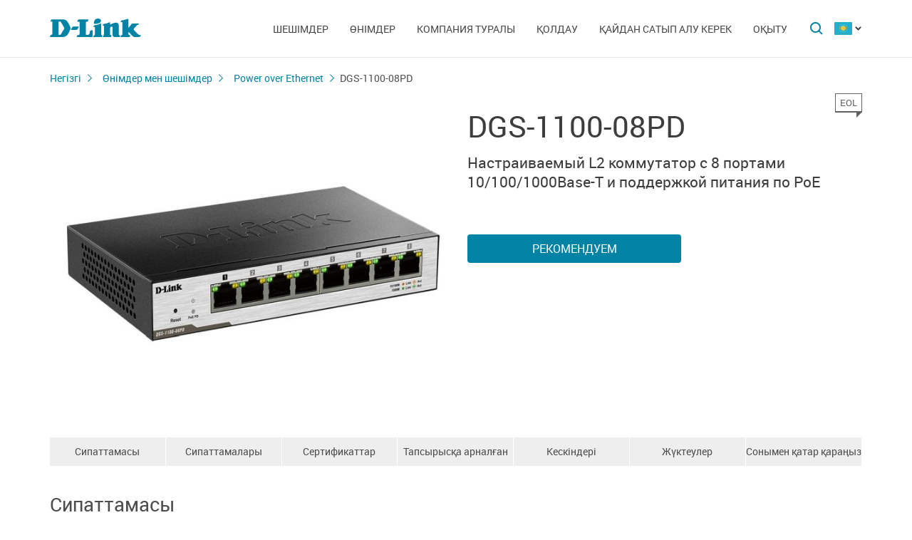

--- FILE ---
content_type: text/html; charset=UTF-8
request_url: https://dlink.ru/kz/products/1366/2191.html
body_size: 11055
content:
<!DOCTYPE html>
<html>

<head>
    <meta http-equiv="Content-Type" content="text/html; charset=utf-8"/>
    <meta http-equiv="X-UA-Compatible" content="IE=edge" />
    <title>D-Link DGS-1100-08PD</title>
    <meta name="viewport" content="width=device-width; initial-scale=1">
    <link rel="stylesheet" href="/css/carousel.css?v=2">
    <link type="text/css" rel="stylesheet" href="/css/normalize.css">
    <link type="text/css" rel="stylesheet" href="/css/main.css?v12">
    <link type="text/css" rel="stylesheet" href="/css/responsive.css?v9">    <link type="text/css" rel="stylesheet" href="/css/slides.css">

    <script type="text/javascript" src="/js/eventListener.polyfill.js"></script>
    <script type="text/javascript" src="/js/jquery-2.2.1.min.js"></script>
    <script type="text/javascript" src="/js/carousel.js"></script>

    <script type="text/javascript" src="/js/jquery.scrollTo.min.js"></script>

    <link type="text/css" rel="stylesheet" href="/css/magnific-popup.css">
    <script src="/js/carousel.js"></script>
    <script src="/js/carousel.thumbs.min.js"></script>
    <script src="/js/jquery.magnific-popup.min.js"></script>
    <script src="/js/jquery.navScroll.min.js"></script>
    <script src="/js/affix.js"></script>
</head>

<body>

  <div id="wrapper">


    <nav class="pushy pushy-left" ><div class="pushy-content width"><ul><li><a href="/">Негізгі</a></li><li class="pushy-submenu"><a>Шешімдер</a><ul><li class="pushy-link"><a href="/kz/products/home/">Үй үшін</a></li><li class="pushy-link"><a href="/kz/products/business/">Бизнес үшін</a></li><li class="pushy-link"><a href="/kz/products/telecom/">Байланыс операторлары үшін</a></li><li class="pushy-link"><a href="/up/support/_files/D-Link_new_devices.pdf">Жаңалықтар	</a></li></ul><li class="pushy-submenu"><a>Өнімдер</a><ul><li class="pushy-link"><a href="/kz/products/1/">Коммутаторлар</a></li><li class="pushy-link"><a href="/kz/products/2/">Сымсыз жабдық</a></li><li class="pushy-link"><a href="/kz/products/1433/">Бейнебақылау</a></li><li class="pushy-link"><a href="/kz/products/6/">Желіаралық экрандар</a></li><li class="pushy-link"><a href="/kz/products/5/">Бағдарлауыштар</a></li><li class="pushy-link"><a href="/kz/products/3/">xDSL</a></li><li class="pushy-link"><a href="/kz/products/8/"> VoIP құрылғылары</a></li><li class="pushy-link"><a href="/kz/products/4/">Медиаконвертерлер</a></li><li class="pushy-link"><a href="/kz/products/16/">PowerLine</a></li><li class="pushy-link"><a href="/kz/products/150/">USB Құрылғылар</a></li><li class="pushy-link"><a href="/kz/products/1366/">Power over Ethernet</a></li><li class="pushy-link"><a href="/kz/products/10/"> KVM ауыстырып-қосқыштары</a></li><li class="pushy-link"><a href="/kz/products/7/">Желілік адаптерлер</a></li><li class="pushy-link"><a href="/kz/products/9/">Принт-серверлер</a></li><li class="pushy-link"><a href="/kz/products/11/">Модемдер</a></li><li class="pushy-link"><a href="/kz/products/1383/"> GPON жабдығы</a></li><li class="pushy-link"><a href="/kz/products/1386/"> SNMP басқару</a></li><li class="pushy-link"><a href="/kz/products/14/">Мультимедиа өнімдері</a></li><li class="pushy-link"><a href="/kz/products/"></a></li></ul><li class="pushy-submenu"><a>Компания туралы</a><ul><li class="pushy-link"><a href="/kz/news/">Жаңалықтар</a></li><li class="pushy-link"><a href="/kz/contacts/"> D-Link кеңселері</a></li><li class="pushy-link"><a href="/kz/sert/">Сертификаттау</a></li><li class="pushy-link"><a href="/kz/vac/">Бос  орындар</a></li><li class="pushy-link"><a href="/kz/news/1/2336.html">Прайс-лист</a></li><li class="pushy-link"><a href="/kz/about/"></a></li></ul><li class="pushy-submenu"><a>Қолдау</a><ul><li class="pushy-link"><a href="/kz/download2/">Жүктеулер</a></li><li class="pushy-link"><a href="http://forum.dlink.ru/">Техникалық форум</a></li><li class="pushy-link"><a href="/kz/faq/">F.A.Q</a></li><li class="pushy-link"><a href="/kz/arts/229.html">Шолулар</a></li><li class="pushy-link"><a href="/kz/support/"></a></li></ul><li class="pushy-submenu"><a>Қайдан сатып алу керек</a><ul><li class="pushy-link"><a href="/kz/buy/">Авторландырылған серіктестер</a></li><li class="pushy-link"><a href="/kz/arts/37.html">Дистрибьюторлар</a></li><li class="pushy-link"><a href="/kz/arts/128.html">Жобалық серіктестер</a></li><li class="pushy-link"><a href="/kz/arts/215.html"></a></li></ul><li class="pushy-submenu"><a>Оқыту</a><ul><li class="pushy-link"><a href="/kz/education/3/">Семинарлар <br>Қашықтан оқыту</a></li><li class="pushy-link"><a href="/kz/education/0/">D-Link оқу курстарының бағдарламалары</a></li><li class="pushy-link"><a href="/kz/education/2/">D-Link авторландырылған оқу орталықтары</a></li><li class="pushy-link"><a href="/kz/education/1/"> D‑Link сертификатын алу</a></li></ul></ul></div></nav>

    <!-- Затемнение под меню -->
     <div class="site-overlay"></div>

    <header id="header" class="push">
            <div class="width">

                <button class="menu-btn"> </button>
                <div id="logo">
                    <a href="/">
                            <img src="/i/logo.svg" >
                    </a>
                </div>


                <div id="languages" class="dropdown l_kz">

                    <a href="#" class="dropdown-toggle l_active"></a>

                    <ul class="dropdown-menu">
                        <li class="l_ru"><a href="/ru/products/1366/2191.html">Russia</a></li><li class="l_by"><a href="/by/products/1366/2191.html">Belarus</a></li><li class="l_mn"><a href="/mn/products/1366/2191.html">Mongolia</a></li><li class="l_am"><a href="/am/products/1366/2191.html">Armenia</a></li><li class="l_kz"><a href="/kz/products/1366/2191.html">Kazakhstan</a></li>                        <span class="pendency">
                             </span>
                    </ul>
                </div>

                <form class="searchbar collapsed" method="post" action="/kz/search/" id="main_search_form">

                    <div class="searchbar-inputbox" style="display: none">

                        <div class="paading-form">
                            <input class="searchbar-input" type="text" placeholder="Поиск" spellcheck="false" name="find_str" autocomplete="off" />
                        </div>

                        <div class="searchbar-results" style="display: none">

                            <div class="result-scroll" id="search_div">



                            </div>

                            <div class="result-all">
                                <button class="blue-button" type="button" onclick="$('#main_search_form').submit();">Все результаты</button>
                            </div>

                        </div>

                    </div>
                    <button type="submit" class="searchbar-button"></button>
                    <button type="button" class="searchbar-button-close">

                    </button>
                </form>


                <nav id="main-navigation"><ul><li><a>Шешімдер</a><ul><li><a href="/kz/products/home/">Үй үшін</a></li><li><a href="/kz/products/business/">Бизнес үшін</a></li><li><a href="/kz/products/telecom/">Байланыс операторлары үшін</a></li><li><a href="/up/support/_files/D-Link_new_devices.pdf">Жаңалықтар	</a></li></ul><li class="products-links"><a>Өнімдер</a><ul><div class="collums2"><li class="pushy-link"><a href="/kz/products/1/">Коммутаторлар</a></li><li class="pushy-link"><a href="/kz/products/2/">Сымсыз жабдық</a></li><li class="pushy-link"><a href="/kz/products/1433/">Бейнебақылау</a></li><li class="pushy-link"><a href="/kz/products/6/">Желіаралық экрандар</a></li><li class="pushy-link"><a href="/kz/products/5/">Бағдарлауыштар</a></li><li class="pushy-link"><a href="/kz/products/3/">xDSL</a></li><li class="pushy-link"><a href="/kz/products/8/"> VoIP құрылғылары</a></li><li class="pushy-link"><a href="/kz/products/4/">Медиаконвертерлер</a></li><li class="pushy-link"><a href="/kz/products/16/">PowerLine</a></li><li class="pushy-link"><a href="/kz/products/150/">USB Құрылғылар</a></li></div><div class="collums2"><li class="pushy-link"><a href="/kz/products/1366/">Power over Ethernet</a></li><li class="pushy-link"><a href="/kz/products/10/"> KVM ауыстырып-қосқыштары</a></li><li class="pushy-link"><a href="/kz/products/7/">Желілік адаптерлер</a></li><li class="pushy-link"><a href="/kz/products/9/">Принт-серверлер</a></li><li class="pushy-link"><a href="/kz/products/11/">Модемдер</a></li><li class="pushy-link"><a href="/kz/products/1383/"> GPON жабдығы</a></li><li class="pushy-link"><a href="/kz/products/1386/"> SNMP басқару</a></li><li class="pushy-link"><a href="/kz/products/14/">Мультимедиа өнімдері</a></li><li class="pushy-link"><a href="/kz/products/"></a></li></div></ul><li><a>Компания туралы</a><ul><li><a href="/kz/news/">Жаңалықтар</a></li><li><a href="/kz/contacts/"> D-Link кеңселері</a></li><li><a href="/kz/sert/">Сертификаттау</a></li><li><a href="/kz/vac/">Бос  орындар</a></li><li><a href="/kz/news/1/2336.html">Прайс-лист</a></li><li><a href="/kz/about/"></a></li></ul><li><a>Қолдау</a><ul><li><a href="/kz/download2/">Жүктеулер</a></li><li><a href="http://forum.dlink.ru/">Техникалық форум</a></li><li><a href="/kz/faq/">F.A.Q</a></li><li><a href="/kz/arts/229.html">Шолулар</a></li><li><a href="/kz/support/"></a></li></ul><li><a>Қайдан сатып алу керек</a><ul><li><a href="/kz/buy/">Авторландырылған серіктестер</a></li><li><a href="/kz/arts/37.html">Дистрибьюторлар</a></li><li><a href="/kz/arts/128.html">Жобалық серіктестер</a></li><li><a href="/kz/arts/215.html"></a></li></ul><li><a>Оқыту</a><ul><li><a href="/kz/education/3/">Семинарлар <br>Қашықтан оқыту</a></li><li><a href="/kz/education/0/">D-Link оқу курстарының бағдарламалары</a></li><li><a href="/kz/education/2/">D-Link авторландырылған оқу орталықтары</a></li><li><a href="/kz/education/1/"> D‑Link сертификатын алу</a></li></ul></ul></nav>


            </div>
        </header>

    <div id="container">

        <div id="content" class="product-page">
            <div class="width clearfix">
                <div class="breadcrumbs my-affix">
                    <div>
                    <a href="/kz/">Негізгі</a><a href="/kz/products/">Өнімдер мен шешімдер</a><a href="/kz/products/1366/">Power over Ethernet</a>
                    <h2>DGS-1100-08PD</h2>
                    </div>
                </div>
    <div class="product-header">
                    <div class="product-images"><div><img src="/up/prod/600/DGS-1100-08PD_B1.jpg"></div></div><!--product-images-->
    <div class="product-description">
                        <h3>DGS-1100-08PD<span class="special_info eol">EOL<span></span></span></h3><div class="description">Настраиваемый L2 коммутатор <NOBR>с 8 портами</NOBR> <NOBR>10/100/1000Base-T</NOBR> и поддержкой <NOBR>питания по PoE</NOBR></div><div class="nav-page"><a href="#section4" class="blue-button">Рекомендуем</a></div></div>
    </div>
    <div class="nav-page my-affix reviews-on">
            <ul>
                <li><a href="#section1">Сипаттамасы</a></li>
                <li><a href="#section2">Сипаттамалары</a></li>
                <li><a href="#section3">Сертификаттар</a></li>
                <li><a href="#section4">Тапсырысқа арналған ақпарат</a></li>
                <li><a href="#section5">Кескіндері</a></li>
                <li><a href="#section6">Жүктеулер</a></li>
                <li><a href="#section7">Сонымен қатар қараңыз</a></li>
            </ul>
        </div>
    <div class="height-fix my-affix"></div>

    <div class="product-attributes">
      <div class="section-wrapper">
      <section id="section1" class="content-block">
      <h4 class="title-block">Сипаттамасы</h4>
      <div class="sub-content-block open"><table bgcolor="#ebf3ff" border="1" bordercolor="#7d7d7d" cellpadding="5" cellspacing="0" style="border-collapse: collapse" width="100%">
	<tbody>
		<tr>
			<td>
				Рекомендованная замена - <a href="/ru/products/1/2536.html" target="_blank"> <strong>DGS-1100-05PDV2</strong></a></td>
		</tr>
	</tbody>
</table>
<div>Настраиваемый коммутатор DGS-1100-08PD является идеальным решением для применения на предприятиях малого и среднего бизнеса, а также для организации сети предприятий, например, для филиалов и помещений для деловых встреч, где требуется простое управление. DGS-1100-08PD поддерживает питание по PoE, что позволяет размещать коммутатор в местах, где нет электрических розеток, а также минимизировать прокладку кабеля. Каждая модель поставляется в компактном настольном металлическом корпусе, оснащенном пассивной системой вентиляции для бесшумной работы. Функции управления, диагностики и устранения проблем, а также технологии сохранения энергии позволяют использовать DGS-1100-08PD для решения различных задач.</div>
<div> </div>
<div><b>Энергосберегающая технология D-Link Green </b></div>
<div>Коммутатор DGS-1100-08PD соответствует стандарту IEEE 802.3az Energy Efficient Ethernet, потребляя меньше электроэнергии при небольшом объеме трафика. Установка устройств EEE обеспечивает предприятиям малого и среднего бизнеса экономию денежных средств, сокращая расходы, связанные с покупкой оборудования для охлаждения. Коммутаторы серии DGS-1100 поддерживают технологию D-Link Green, обеспечивающую автоматическое сокращение энергопотребления. Помимо этого, коммутатор определяет статус соединения на каждом порту и обеспечивает автоматическое отключение питания неактивных портов.</div>
<div> </div>
<div><b>Простое управление</b></div>
<div>Коммутатор DGS-1100-08PD поддерживает управление через Web-интерфейс. С помощью Web-интерфейса становится возможным управление коммутатором вплоть до уровня порта. Интерфейс доступен с Web‑браузера, что дает возможность контролировать работу коммутатора с любого компьютера, подключенного к сети.</div>
<div> </div>
<div><b>Surveillance VLAN и управление полосой пропускания</b></div>
<div>Коммутатор DGS-1100-08PD поддерживает Surveillance VLAN для организации видеонаблюдения. Благодаря этому для трафика выделяется отдельный VLAN с большим приоритетом, позволяя разделить трафик видеонаблюдения от остальной сети. Это гарантирует безопасность сети и высокое качество видео, сокращая, таким образом, расходы, связанные с приобретением дополнительного оборудования. Функция управления полосой пропускания позволяет зарезервировать полосу пропускания на основе порта для различных приложений, требующих высокой пропускной способности или максимального приоритета.</div>
<div> </div>
<div><b>Расширенный набор функций</b></div>
<div>Коммутатор DGS-1100-08PD поддерживает расширенные функции безопасности, такие как Static MAC, защита от сетевого шторма и IGMP Snooping. Функция Static MAC позволяет создать «белый» список MAC-адресов, разрешающий доступ только авторизованным устройствам. Функция защиты от сетевого шторма необходима для ограничения до заданного порога широковещательного, многоадресного или неизвестного одноадресного трафика. Коммутатор блокирует или отбрасывает пакеты, попадающие под действие данного ограничения, так как большое количество такого трафика может привести к перегрузке сети. Функция IGMP Snooping позволяет сократить количество многоадресного трафика и увеличить производительность сети.</div>
<div> </div>
<div><b>Простой поиск и устранение неисправностей</b></div>
<div>Коммутатор DGS-1100-08PD поддерживает функцию Loopback Detection и диагностику кабеля, что позволяет сетевым администраторам быстро и легко находить и устранять проблемы в сети. Функция Loopback Detection используется для обнаружения петель и автоматического отключения порта, на котором обнаружена петля. Функция диагностики кабеля предназначена для определения типов медных кабелей, а также типа неисправности кабеля. </div></div></section>

      <section id="section2" class="content-block">
      <h4 class="title-block">Сипаттамалары</h4>
      <div class="sub-content-block table"><table border="1" cellpadding="1" cellspacing="1" style="width:100%">
	<tbody>
		<tr>
			<td colspan="2" style="background-color: #cccccc;">
				<div><b>Аппаратное обеспечение</b></div>
			</td>
		</tr>

	<tr>
			<td style="width: 30%;">
				<div><b>Процессор</b></div>
			</td>
			<td style="width: 70%;">
				<div>• RTL8380M (500 МГц)</div>
			</td>
		</tr>
	<tr>
			<td>
				<div><b>Оперативная память</b></div>
			</td>
			<td>
				<div> • 128 Кб</div>
			</td>
		</tr>
	<tr>
			<td>
				<div><b>Flash-память</b></div>
			</td>
			<td>
				<div> • 32 Мб</div>
			</td>
		</tr>
		<tr>
			<td style="width: 230px;">
				<div><b>Версия аппаратного обеспечения</b></div>
			</td>
			<td>
				<div>• B1</div>
			</td>
		</tr>
		<tr>
			<td>
				<div><b>Интерфейсы</b></div>
			</td>
			<td style="text-align: left;">
				<div>• 8 портов 10/100/1000Base-T (1 PD-порт с поддержкой питания по PoE)</div>
			</td>
		</tr>
		<tr>
			<td>
				<div><b>Функции портов</b></div>
			</td>
			<td style="text-align: left;">
				<div>• Соответствие IEEE 802.3</div>
				<div>• Соответствие IEEE 802.3u</div>
				<div>• Соответствие IEEE 802.3ab</div>
				<div>• Соответствие IEEE 802.3af</div>
				<div>• Соответствие IEEE 802.3az</div>
				<div>• Поддержка управления потоком IEEE 802.3x в режиме полного дуплекса</div>
				<div>• Автосогласование</div>
				<div>• Поддержка режима полу-/полного дуплекса</div>
				<div>• Поддержка ручной/автоматической настройки MDI/MDIX</div>
			</td>
		</tr>
		<tr>
			<td colspan="2" style="background-color: #cccccc;">
				<div><b>Производительность</b></div>
			</td>
		</tr>
		<tr>
			<td style="text-align: left;">
				<div><b>Коммутационная матрица</b></div>
			</td>
			<td>
				<div>• 16 Гбит/с</div>
			</td>
		</tr>
		<tr>
			<td style="text-align: left;">
				<div><b>Макс. скорость перенаправления пакетов</b></div>
			</td>
			<td>
				<div>• 11,9 Mpps</div>
			</td>
		</tr>
		<tr>
			<td style="text-align: left;">
				<div><b>Таблица MAC-адресов</b></div>
			</td>
			<td>
				<div>• 8 К записей</div>
			</td>
		</tr>
		<tr>
			<td>
				<div><b>Буфер пакетов</b></div>
			</td>
			<td>
				<div>• 4,1 Мб</div>
			</td>
		</tr>
		<tr>
			<td>
				<div><b>Flash-память</b></div>
			</td>
			<td>
				<div>• 32 Мб</div>
			</td>
		</tr>
		<tr>
			<td colspan="2" style="background-color: #cccccc;">
				<div><b>Физические параметры</b></div>
			</td>
		</tr>
		<tr>
			<td>
				<div><b>Размеры (Д х Ш х В)</b></div>
			</td>
			<td>
				<div>• 171 х 98 х 27,5 мм</div>
			</td>
		</tr>
		<tr>
			<td>
				<div><b>Вес</b></div>
			</td>
			<td>
				<div>• 0,45 кг</div>
			</td>
		</tr>
		<tr>
			<td colspan="2" style="background-color: #cccccc;">
				<div><b>Условия эксплуатации</b></div>
			</td>
		</tr>
		<tr>
			<td>
				<div><b>Питание</b></div>
			</td>
			<td style="text-align: left;">
				<div>• Внешний адаптер питания (не входит в комплект поставки для ревизии DGS-1100-08PD/B1B)</div>
<div>   - вход 100-240 В / 50-60 Гц</div>
<div>   - выход 12 В / 1 А, диаметр разъема 3,7 мм</div>
				<div>• Питание по кабелю Ethernet (PoE) 802.3af</div>
			</td>
		</tr>
		<tr>
			<td style="text-align: left;">
				<div><b>Потребляемая мощность в режиме ожидания</b></div>
			</td>
			<td>
				<div>• 1,97 Вт</div>
			</td>
		</tr>
		<tr>
			<td style="text-align: left;">
				<div><b>Максимальная потребляемая мощность</b></div>
			</td>
			<td>
				<div>• 4,72 Вт</div>
			</td>
		</tr>
		<tr>
			<td>
				<div><b>MTBF (часы)</b></div>
			</td>
			<td>
				<div>• 648 153</div>
			</td>
		</tr>
		<tr>
			<td>
				<div><b>Уровень шума</b></div>
			</td>
			<td>
				<div>• 0 dB(A)</div>
			</td>
		</tr>
		<tr>
			<td>
				<div><b>Тепловыделение </b></div>
			</td>
			<td>
				<div>• 52 БТЕ/час</div>
			</td>
		</tr>
		<tr>
			<td>
				<div><b>Вентиляторы</b></div>
			</td>
			<td>
				<div>• Пассивная система вентиляции</div>
			</td>
		</tr>
		<tr>
			<td>
				<div><b>Рабочая температура</b></div>
			</td>
			<td>
				<div>• От 0 до 40 °С</div>
			</td>
		</tr>
		<tr>
			<td>
				<div><b>Температура хранения</b></div>
			</td>
			<td>
				<div>• От -40 до 70 °С</div>
			</td>
		</tr>
		<tr>
			<td>
				<div><b>Влажность при эксплуатации</b></div>
			</td>
			<td>
				<div>• От 0 до 90% (без конденсата)</div>
			</td>
		</tr>
		<tr>
			<td>
				<div><b>Влажность при хранении</b></div>
			</td>
			<td>
				<div>• От 0 до 95% (без конденсата)</div>
			</td>
		</tr>
		<tr>
			<td colspan="2" style="background-color: #cccccc;">
				<div><b>Сертификаты</b></div>
			</td>
		</tr>
		<tr>
			<td>
				<div><b>EMI</b></div>
			</td>
			<td>
				<div>• FCC Class B, CE Class B, VCCI Class B, BSMI, CCC</div>
			</td>
		</tr>
		<tr>
			<td>
				<div><b>Безопасность</b></div>
			</td>
			<td>
				<div>• cUL, CE LVD, CB, BSMI, CCC</div>
			</td>
		</tr>
		<tr>
			<td colspan="2" style="background-color: #cccccc;">
				<div><b>Программное обеспечение</b></div>
			</td>
		</tr>
		<tr>
			<td>
				<div><b>VLAN</b></div>
			</td>
			<td style="text-align: left;">
				<div>• VLAN на основе порта</div>
				<div>• 802.1Q tagged VLAN</div>
				<div>• Surveillance VLAN</div>
				<div>• Voice VLAN</div>
				<div>• Management VLAN</div>
				<div>• Группы VLAN</div>
				<div>   - Поддержка 32 статических групп VLAN</div>
				<div>   - Макс. VID:4094</div>
				<div>• Asymmetric VLAN</div>
			</td>
		</tr>
		<tr>
			<td>
				<div><b>Функции уровня 2</b></div>
			</td>
			<td style="text-align: left;">
				<div>• Управление потоком</div>
				<div>   - 802.3x</div>
				<div>   - Предотвращение блокировок HOL</div>
				<div>• Jumbo-фрейм до 9216 байт</div>
				<div>• IGMP Snooping</div>
				<div>   - IGMP v1/v2 Snooping</div>
				<div>   - Поддержка 128 групп</div>
				<div>• Статическое агрегирование</div>
				<div>   - 2 группы</div>
				<div>• Loopback Detection</div>
				<div>• Диагностика кабеля</div>
				<div>• Зеркалирование портов</div>
				<div>   - One-to-One</div>
				<div>   - Many-to-One</div>
				<div>• Статистика</div>
				<div>   - Tx Ok</div>
				<div>   - Tx Error</div>
				<div>   - Rx Ok</div>
				<div>   - Rx Error</div>
			</td>
		</tr>
		<tr>
			<td>
				<div><b>Качество обслуживания (QoS)</b></div>
			</td>
			<td style="text-align: left;">
				<div>• 802.1p</div>
				<div>• 4 очереди на порт</div>
				<div>• Механизм обработки очередей:</div>
				<div>   - Strict Priority (SP)</div>
				<div>   - Weighted Round Robin (WRR)</div>
				<div>• Управление полосой пропускания</div>
				<div>   - На основе порта (ограничение скорости: входящее/исходящее 16 Кбит/с)</div>
				<div>• DSCP</div>
			</td>
		</tr>
		<tr>
			<td>
				<div><b>Безопасность</b></div>
			</td>
			<td style="text-align: left;">
				<div>• Статический MAC-адрес</div>
				<div>   - До 32 записей</div>
				<div>•  Сегментация трафика</div>
				<div>• Управление широковещательным/многоадресным/неизвестным одноадресным штормом</div>
				<div>• Port Security</div>
			</td>
		</tr>
		<tr>
			<td>
				<div><b>Управление</b></div>
			</td>
			<td style="text-align: left;">
				<div>• Web-интерфейс (поддержка доступа IPv4/IPv6)</div>
				<div>• D-View 7 (EOL|EOS)</div>
			</td>
		</tr>
		<tr>
			<td>
				<div><b>Технология Green</b></div>
			</td>
			<td style="text-align: left;">
				<div>• Соответствие RoHS 6</div>
				<div>• Соответствие IEEE 802.3az Energy Efficient Ethernet</div>
			</td>
		</tr>
		<tr>
			<td>
				<div><b>Стандарты RFC</b></div>
			</td>
			<td style="text-align: left;">
				<div>• RFC768 UDP</div>
				<div>• RFC791 IP</div>
				<div>• RFC792 ICMP</div>
				<div>• RFC793 TCP</div>
				<div>• RFC826 ARP</div>
				<div>• IEEE 802.1p</div>
				<div>• RFC2236, IGMP Snooping</div>
				<div>• RFC1213 MIBII</div>
				<div>• RFC1215 MIB Traps Convention</div>
			</td>
		</tr>

<tr>
			<td colspan="2" style="background-color: #cccccc;">
				<div><b>Комплект поставки</b></div>
			</td>
		</tr>
<tr>
			<td colspan="2">
<div>• Коммутатор DGS-1100-08PD</div>
<div>• Адаптер питания (только для ревизии DGS-1100-08PD/B1A)</div>
<div>• Краткое руководство по установке</div>
<div>• Комплект для монтажа</div>
<div>• 4 резиновые ножки</div>


			</td>
		</tr>

	</tbody>
</table>
</div></section>

      <section id="section3" class="content-block">
      <h4 class="title-block">Сертификаттар</h4>
      <div class="sub-content-block serts"><div class="sert"><a href="/up/sert/EAEC_N_RU_D-TW.РА06.В.54337-25.pdf" class="pdf4eg">Декларация о соответствии ЕАЭС N RU Д-TW.РА06.В.54337/25, срок действия до 29.07.2030</a></div><div class="sert"><a href="/up/sert/Declaration_EAC_N_RU_D-TW_AB69_B_04267_20.pdf" class="pdf4eg">Декларация о соответствии ЕАЭС N RU Д-TW.АБ69.В.04267/20, срок действия до 08.12.2025</a></div><div class="sert"><a href="/up/sert/Declaration_TC_N_RU_D_TW_BL08В02160.pdf" class="pdf4eg">Декларация о соответствии ЕАЭС N RU Д-TW.БЛ08.В.02160 от 25.08.2017 действует до 24.08.2023*	</a></div><div class="sert"><a href="/up/sert/0001202203140039.pdf" class="pdf4eg"><i>*Продление сроков действия в соответствие с Приложением №18 к постановлению Правительства РФ от 12.03.2022 № 353 (ред. от 12.09.2022) "Об особенностях разрешительной деятельности в Российской Федерации в 2022 году"</i></a></div></div></section>
    <section id="section4" class="content-block">
    <h4 class="title-block">Тапсырысқа арналған ақпарат</h4>
    <div class="sub-content-block order-information"><table border="1" cellpadding="1" cellspacing="1" style="width: 100%">
	<tbody>
		<tr>
			<td style="width: 20%;">
				<div><strong>DGS-1100-08PD/B1B</strong></div>
			</td>
			<td style="width: 80%;">
				<div>Настраиваемый L2 PoE-коммутатор, 7х1000Base-T, 1x1000Base-T с поддержкой питания по PoE</div>
				<div class="footnote no-margin">(адаптер питания не входит в комплект поставки)</div>
			</td>
		</tr>

	</tbody>
</table></div></section>

    <section id="section5" class="content-block">
    <h4 class="title-block">Кескіндері</h4>
    <div class="sub-content-block images-block images-overley2"><div class="revision-name">DGS-1100-08PD/B</div>
          <div class="revision-image "><div><div><a href="/up/prod_fotos/DGS-1100-08PD_B1_front.jpg"><img src="/up/prod_fotos/min_DGS-1100-08PD_B1_front.jpg"></a></div><span>Вид спереди</span></div><div><div><a href="/up/prod_fotos/DGS-1100-08PD_B1_side.jpg"><img src="/up/prod_fotos/min_DGS-1100-08PD_B1_side.jpg"></a></div><span>Вид справа</span></div><div><div><a href="/up/prod_fotos/DGS-1100-08PD_B1_back.jpg"><img src="/up/prod_fotos/min_DGS-1100-08PD_B1_back.jpg"></a></div><span>Вид сзади</span></div></div><!--revision-imag--></div></section>

    <section id="section6" class="content-block">
    <h4 class="title-block">Жүктеулер</h4>
    <div class="sub-content-block downloads"></div></section>
    <section id="section7" class="also content-block">
                            <h4 class="title-block">Сонымен қатар қараңыз</h4>
                        <ul class="sub-content-block"></ul></section>
    </div><!--section-wrapper-->



    </div></div></div>

        <footer>

            <ul id="accordion" class="accordion footer-navigation width clearfix">

                <li class="collums6"><div class="link">Өнімдер мен шешімдер</div><ul class="submenu"><li><a href="/kz/products/">Барлық өнімдер</a></li><li><a href="/up/support/_files/D-Link_new_devices.pdf">Жаңа өнімдер</a></li></ul></li><li class="collums6"><div class="link">Компания туралы</div><ul class="submenu"><li><a href="/kz/about/">Компания туралы ақпарат</a></li><li><a href="/kz/news/">Жаңалықтар</a></li><li><a href="/kz/contacts/country/13/"> D-Link офистері</a></li><li><a href="/kz/sert/">Сертификаттау</a></li><li><a href="/kz/vac/">Бос орындар</a></li><li><a href="/kz/news/1/2377.html">Прайс-лист</a></li></ul></li><li class="collums6"><div class="link">Қолдау</div><ul class="submenu"><li><a href="/ru/support/">Сервистік қызмет көрсету</a></li><li><a href="/ru/support/art/5/21.html">Тестке жабдықтарды ұсыну</a></li><li><a href="/ru/download2/">Жүктемелер</a></li><li><a href="https://forum.dlink.ru/">Техникалық форум</a></li><li><a href="/ru/faq/">FAQ</a></li><li><a href="https://anweb.dlink.ru/">Эмуляторлар</a></li><li><a href="/ru/arts/229.html">Шолулар</a></li></ul></li><li class="collums6"><div class="link">Оқыту</div><ul class="submenu"><li><a href="/kz/education/3/">Семинарлар/ Қашықтықтан оқыту</a></li><li><a href="/kz/education/0/"> D-Link   оқу курстарының бағдарламалары</a></li><li><a href="/ru/education/2/">D-Link авторландырылған оқу орталықтары</a></li><li><a href="/kz/education/1/"> D-Link  сертификатын алу</a></li></ul></li><li class="collums6"><div class="link">Қайдан сатып алу керек</div><ul class="submenu"><li><a href="/ru/buy/t_2/13/">Авторландырылған серіктестер </a></li><li><a href="/ru/arts/37.html#kaz">Дистрибьюторлар</a></li><li><a href="/ru/arts/128.html">Жобалық серіктестер</a></li><li><a href="/ru/arts/215.html">Ритейл-серіктестер</a></li></ul></li>


                <li class="collums6 social" >
                <div class="link"></div><ul>


                       <li class="collums4 vk">
                           <a href="http://vk.com/dlink.international" rel="nofollow"></a>
                       </li>

                       <li class="collums4 bg">
                           <a href="http://dlinkinternational.blogspot.ru/" rel="nofollow"></a>
                       </li>

                       <li class="collums4 yt">
                           <a href="https://www.youtube.com/user/DLinkMoscow" rel="nofollow"></a>
                       </li>
                   </ul>
               </li>


               </li>


            </ul>



           <div class="copyright">
               <a href="/kz/agreement.html"></a>   Copyright © 2025 <a href="/">D-Link </a>
           </div>
        </footer>





        </div>


<a href="#" id="upper"></a>



   </div> <!--wrapper-->






    <!--переключатель языков-->
    <script type="text/javascript">
        (function() {

            function showMenu(menu) {
                menu.style.display = 'block';
            }

            function hideMenu(menu) {
                menu.style.display = 'none';
            }

            function isMenuVisible(menu) {
                return (menu.style.display == 'block');
            }

            function toggleMenu(menu) {
                if (!isMenuVisible(menu)) {
                    showMenu(menu);
                } else {
                    hideMenu(menu);
                }
            }

            function forEach(items, callback) {
                for (var i = 0; i < items.length; i++) {
                    callback(items[i]);
                }
            }

            var dropdowns = document.querySelectorAll(".dropdown");
            var menus = document.querySelectorAll(".dropdown .dropdown-menu");

            forEach(dropdowns, function(dropdown) {

                var toggler = dropdown.querySelector(".dropdown-toggle"),
                    menu = dropdown.querySelector(".dropdown-menu");

                toggler.addEventListener("click", function(e) {
                    e.preventDefault();
                    toggleMenu(menu);
                });

            });

            document.addEventListener("click", function(e) {
                var curmenu = null;
                if (e.target.className.indexOf("dropdown-toggle") >= 0) {
                    curmenu = e.target.parentNode.querySelector(".dropdown-menu");
                }
                forEach(menus, function(menu) {
                    if (curmenu != menu) {
                        hideMenu(menu);
                    }
                });
            });

        })();
    </script>



    <!--поиск-->
    <script type="text/javascript">
        (function() {

            var $searchbar = $(".searchbar"),
                $button = $searchbar.find(".searchbar-button"),
                $buttonclose = $searchbar.find(".searchbar-button-close"),
                $inputbox = $searchbar.find(".searchbar-inputbox"),
                $input = $inputbox.find(".searchbar-input"),
                $results = $inputbox.find(".searchbar-results");

            function showSearchBar() {
                var width = $inputbox.stop(true, true).width();

                $searchbar.removeClass("collapsed").addClass("animating");

                $inputbox.css({
                    'width': "0px"
                }).show().animate({
                    'width': width + "px"
                }, 400, function() {
                    $searchbar.removeClass("animating").addClass("expanded");
                    $input.focus();

                });
            }

            function hideSearchBar() {
                var width = $inputbox.stop(true, true).width();

                $searchbar.removeClass("expanded").addClass("animating");

                $inputbox.animate({
                    'width': "0px"
                }, 400, function() {
                    $inputbox.hide().css({
                        'width': width + "px"
                    });
                    $searchbar.removeClass("animating").addClass("collapsed");
                });
            }

            $searchbar.bind("submit", function(e) {
                var text = $input.val().trim();
                if (text.length == 0) {
                    e.preventDefault();
                }
            });

            $button.bind("click", function(e) {
                if ($inputbox.is(':hidden')) {
                    e.preventDefault();
                    if (!$inputbox.is(':animated')) {
                        showSearchBar();
                    }
                }
            });

            $buttonclose.bind("click", function(e) {
                if ($inputbox.is(':visible')) {
                    hideSearchBar();
                }
            });

            $input.bind("keyup", function() {
                var text = $input.val().trim();
                if (text.length>3)
                {
                  $.post('/load.php', 'search_str='+text, function (response)
                  {
                    $('#search_div').html(response);
                    //alert(response);
                    /*
                    var arr = response.split('|x|');
                    $('#smartfiltercontent').html(arr[1]);
                    //$('html,body').animate({'scrollTop':0},'slow');
                    $('#rhint').html(arr[0]);
                    //alert(ypos+'DDD'+xpos);
                    $('#rhint').css('top',ypos);
                    $('#rhint').css('left',xpos);
                    $('#rhint').toggle('fast');
                    setTimeout('$(\"#rhint\").hide(\"slow\");', 2000);*/
                  })
                  $results.slideDown(200);
                } else {
                    $results.slideUp(200);
                }
            });

            $(document).bind("click", function(e) {
                if (!$.contains($searchbar.get(0), e.target)) {
                    if ($inputbox.is(':visible')) {
                        hideSearchBar();
                    }
                }
            });

        })();
    </script>

    <!--Главная навигация-->
    <script src="/js/push-menu.js"></script>



    <!--Навигация в подвале-->
    <script type="text/javascript">
        $(function() {
            var Accordion = function(el, multiple) {
                this.el = el || {};
                this.multiple = multiple || false;

                // Variables privadas
                var links = this.el.find('.link');
                // Evento
                links.on('click', {
                    el: this.el,
                    multiple: this.multiple
                }, this.dropdown)
            }

            Accordion.prototype.dropdown = function(e) {
                if (window.innerWidth > 768) {
                    return true;
                }
                var $el = e.data.el;
                $this = $(this),
                    $next = $this.next();

                $next.slideToggle();
                $this.parent().toggleClass('open');

                if (!e.data.multiple) {
                    $el.find('.submenu').not($next).slideUp().parent().removeClass('open');
                };
            }

            var accordion = new Accordion($('#accordion'), false);
        });
    </script>

    <!--Прокрутка вверх-->
    <script type="text/javascript">
        (function() {

            var $upper = $("#upper").bind("click", function(e) {
                e.preventDefault();
                $(window).scrollTo(0, 200);
            });

            function update() {
                if ($(document).scrollTop() > 100) {
                    $upper.fadeIn(200);
                } else {
                    $upper.fadeOut(200);
                }
            }

            $(document).bind("scroll", update);

            update();

        })();
    </script>



    <!--Карусель-->
    <script type="text/javascript">
        $(document).ready(function() {
            $('.owl-carousel').owlCarousel({
                thumbs: true,
                thumbsPrerendered: true,
                margin: 0,
                nav: false,
                loop: false,
                items: 1,
                autoplay: false,
                navText: false,
            });
        });
    </script>






    <!--Лайтбокс-->
    <script type="text/javascript">
        $('.images-overley').magnificPopup({
            delegate: 'a',
            removalDelay: 300,
            mainClass: 'mfp-fade',
            type: 'image',
            gallery: {
                enabled: true,
                navigateByImgClick: true,
                preload: [0, 1],
                tCounter: '',

            }
            // other options
        });
    </script>



        <script type="text/javascript">
        $('.images-overley2').magnificPopup({
            delegate: 'a',
            removalDelay: 300,
            mainClass: 'mfp-fade',
            type: 'image',
            gallery: {
                enabled: true,
                navigateByImgClick: true,
                preload: [0, 1],
                tCounter: '',

            }
            // other options
        });


      $('.popup-content').magnificPopup({
          type: 'inline',
  		fixedContentPos: true,
  		fixedBgPos: true,
  		overflowY: 'auto',
  		closeBtnInside: true,
  		preloader: false,
  		midClick: true,
  		removalDelay: 300,
      });
  </script>

    <!--Скрывающийся контент -->
    <script type="text/javascript">
    (function () {
  if (window.innerWidth <= 768) {

    function openContentBlock(el) {
      $(el).addClass('active');
      $(el)
        .parents('.content-block')
        .find('.sub-content-block')
        .slideDown(300)
        .addClass('open');
    }

    $(document).on('click', '.content-block .title-block', function (e) {
      if ($(e.target).is('.active')) {
        $(this).removeClass('active');
        $(this)
          .parents('.content-block')
          .find('.sub-content-block')
          .slideUp(300)
          .removeClass('open');
      } else {
        openContentBlock(this)
      }
    });

    if(location.hash) {
      let el = $(document).find(location.hash + ' > .title-block');
      if(el.length) openContentBlock(el);
    }
  }
})();
</script>



    <!--Внутристраничная навигация-->
<script type="text/javascript">

        $('.nav-page').navScroll({
            mobileDropdown: true,
            mobileBreakpoint: 768,
            scrollSpy: true,
            navHeight: 200,


        });

</script>


    <!--Фиксация на странице-->
    <script type="text/javascript">
    $(".my-affix").affix({
    offset: {
       top: function(){ return 40 + $(".product-header").outerHeight(true); }
        }
    });
    </script>

<!-- Yandex.Metrika counter -->
<script type="text/javascript" >
   (function(m,e,t,r,i,k,a){m[i]=m[i]||function(){(m[i].a=m[i].a||[]).push(arguments)};
   m[i].l=1*new Date();k=e.createElement(t),a=e.getElementsByTagName(t)[0],k.async=1,k.src=r,a.parentNode.insertBefore(k,a)})
   (window, document, "script", "https://mc.yandex.ru/metrika/tag.js", "ym");

   ym(52239391, "init", {
        clickmap:true,
        trackLinks:true,
        accurateTrackBounce:true,
        webvisor:true
   });
</script>
<noscript><div><img src="https://mc.yandex.ru/watch/52239391" style="position:absolute; left:-9999px;" alt="" /></div></noscript>
<!-- /Yandex.Metrika counter -->
</body>

</html>



--- FILE ---
content_type: image/svg+xml
request_url: https://dlink.ru/i/pdf.svg
body_size: 1262
content:

<svg version="1.1" id="Слой_1" xmlns="http://www.w3.org/2000/svg" xmlns:xlink="http://www.w3.org/1999/xlink" width="32" height="40" x="0px" y="0px"
	 viewBox="0 0 32 40" style="enable-background:new 0 0 32 40;" xml:space="preserve">
<style type="text/css">
	.st0{fill:#717171;}
</style>
<g>
	<path class="st0" d="M7.8,24.2c0.2-0.3,0.4-0.7,0.4-1.2c0-0.5-0.1-0.9-0.4-1.2c-0.2-0.3-0.6-0.5-1.1-0.5H5.1v3.4h1.6
		C7.2,24.7,7.5,24.5,7.8,24.2z"/>
	<path class="st0" d="M20,0.1L20,0.1L18,0H5C3.3,0,2,1.3,2,3v14c-1.1,0-2,0.9-2,2v11c0,1.1,0.9,2,2,2v5c0,1.7,1.3,3,3,3h24
		c1.7,0,3-1.3,3-3V14v-2v0L20,0.1z M20,2.9l9.2,9.1H21c-0.6,0-1-0.4-1-1V2.9z M3.8,20.3h2.9c0.8,0,1.5,0.2,2,0.7
		c0.5,0.5,0.7,1.1,0.7,1.9c0,0.8-0.2,1.4-0.7,1.9c-0.5,0.5-1.1,0.7-2,0.7H5.1v3.5H3.8V20.3z M30,37c0,0.6-0.4,1-1,1H5
		c-0.6,0-1-0.4-1-1v-5h20c1.1,0,2-0.9,2-2V19c0-1.1-0.9-2-2-2H4V3c0-0.6,0.4-1,1-1h13v9c0,1.7,1.3,3,3,3h9V37z M10.7,29.1v-8.8h2.5
		c1,0,1.7,0.4,2.3,1.1c0.6,0.7,0.9,1.6,0.9,2.7v1.3c0,1.1-0.3,2-0.9,2.7c-0.6,0.7-1.4,1.1-2.3,1.1H10.7z M22.2,24.2v0.9h-3.1v3.9
		h-1.2v-8.8h4.8v0.9h-3.6v3H22.2z"/>
	<path class="st0" d="M13.2,21.2h-1.3v6.9h1.3c0.6,0,1.1-0.3,1.5-0.8c0.4-0.5,0.5-1.2,0.5-2V24c0-0.8-0.2-1.5-0.5-2
		C14.3,21.5,13.8,21.2,13.2,21.2z"/>
</g>
</svg>
